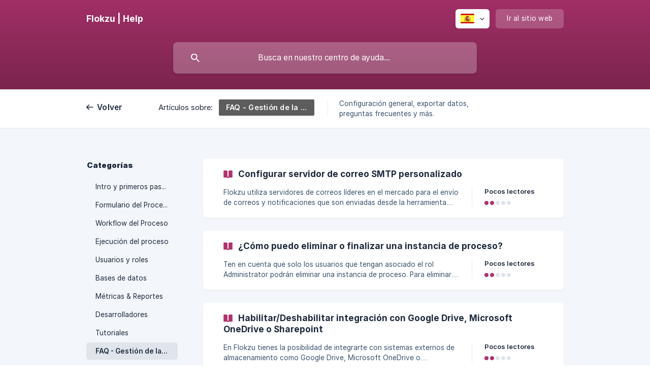

--- FILE ---
content_type: text/html; charset=utf-8
request_url: https://docs.flokzu.com/es/category/faq-gestion-de-la-cuenta-dujpa4/
body_size: 5748
content:
<!DOCTYPE html><html lang="es" dir="ltr"><head><meta http-equiv="Content-Type" content="text/html; charset=utf-8"><meta name="viewport" content="width=device-width, initial-scale=1"><meta property="og:locale" content="es"><meta property="og:site_name" content="Flokzu | Help"><meta property="og:type" content="website"><link rel="icon" href="https://image.crisp.chat/avatar/website/5a899047-9b38-48ab-9475-31c8c63a3183/512/?1767524772856" type="image/png"><link rel="apple-touch-icon" href="https://image.crisp.chat/avatar/website/5a899047-9b38-48ab-9475-31c8c63a3183/512/?1767524772856" type="image/png"><meta name="msapplication-TileColor" content="#AE336E"><meta name="msapplication-TileImage" content="https://image.crisp.chat/avatar/website/5a899047-9b38-48ab-9475-31c8c63a3183/512/?1767524772856"><style type="text/css">*::selection {
  background: rgba(174, 51, 110, .2);
}

.csh-theme-background-color-default {
  background-color: #AE336E;
}

.csh-theme-background-color-light {
  background-color: #F3F6FB;
}

.csh-theme-background-color-light-alpha {
  background-color: rgba(243, 246, 251, .4);
}

.csh-button.csh-button-accent {
  background-color: #AE336E;
}

.csh-article .csh-article-content article a {
  color: #AE336E;
}

.csh-article .csh-article-content article .csh-markdown.csh-markdown-title.csh-markdown-title-h1 {
  border-color: #AE336E;
}

.csh-article .csh-article-content article .csh-markdown.csh-markdown-code.csh-markdown-code-inline {
  background: rgba(174, 51, 110, .075);
  border-color: rgba(174, 51, 110, .2);
  color: #AE336E;
}

.csh-article .csh-article-content article .csh-markdown.csh-markdown-list .csh-markdown-list-item:before {
  background: #AE336E;
}</style><title>FAQ - Gestión de la cuenta
 | Flokzu | Help</title><script type="text/javascript">window.$crisp = [];

CRISP_WEBSITE_ID = "5a899047-9b38-48ab-9475-31c8c63a3183";

CRISP_RUNTIME_CONFIG = {
  locale : "es"
};

(function(){d=document;s=d.createElement("script");s.src="https://client.crisp.chat/l.js";s.async=1;d.getElementsByTagName("head")[0].appendChild(s);})();
</script><style>
.csh-theme-background-color{
background-color : #bc2770 !important;
}


.csh-markdown-image img {
box-shadow: rgba(0, 0, 0, 0.3) 0px 12px 38px, rgba(0, 0, 0, 0.22) 0px 8px 12px;
}
</style>




<!-- Global site tag (gtag.js) - Google Analytics -->
<script async src="https://www.googletagmanager.com/gtag/js?id=UA-61565264-6"></script>
<script>
  window.dataLayer = window.dataLayer || [];
  function gtag(){dataLayer.push(arguments);}
  gtag('js', new Date());

  gtag('config', 'UA-61565264-6');
</script>

<!-- Google tag (gtag.js) -->
<script async src="https://www.googletagmanager.com/gtag/js?id=G-HTHPNQFH1T"></script>
<script>
  window.dataLayer = window.dataLayer || [];
  function gtag(){dataLayer.push(arguments);}
  gtag('js', new Date());

  gtag('config', 'G-HTHPNQFH1T');
</script>


<script type="text/javascript">
_linkedin_partner_id = "1799225";
window._linkedin_data_partner_ids = window._linkedin_data_partner_ids || [];
window._linkedin_data_partner_ids.push(_linkedin_partner_id);
</script><script type="text/javascript">
(function(l) {
if (!l){window.lintrk = function(a,b){window.lintrk.q.push([a,b])};
window.lintrk.q=[]}
var s = document.getElementsByTagName("script")[0];
var b = document.createElement("script");
b.type = "text/javascript";b.async = true;
b.src = "https://snap.licdn.com/li.lms-analytics/insight.min.js";
s.parentNode.insertBefore(b, s);})(window.lintrk);
</script>
<noscript>
<img height="1" width="1" style="display:none;" alt="" src="https://px.ads.linkedin.com/collect/?pid=1799225&fmt=gif" />
</noscript>

<script id="optinly_script" async="true" data-app_id='adf956f9-57e1-4c55-b661-e7e0658c0312'   src='https://cdn.optinly.net/v1/optinly.js' type='text/javascript'> </script><meta name="description" content="Configuración general, exportar datos, preguntas frecuentes y más."><meta property="og:title" content="FAQ - Gestión de la cuenta"><meta property="og:description" content="Configuración general, exportar datos, preguntas frecuentes y más."><meta property="og:url" content="https://docs.flokzu.com/es/category/faq-gestion-de-la-cuenta-dujpa4/"><link rel="canonical" href="https://docs.flokzu.com/es/category/faq-gestion-de-la-cuenta-dujpa4/"><link rel="stylesheet" href="https://static.crisp.help/stylesheets/libs/libs.min.css?c310623f15c3f2510337ece8f9c0ac3f4" type="text/css"/><link rel="stylesheet" href="https://static.crisp.help/stylesheets/site/common/common.min.css?c2eec01e1242144cf9ea98dc323f1db38" type="text/css"/><link rel="stylesheet" href="https://static.crisp.help/stylesheets/site/category/category.min.css?c9333ae4a7a8f156773430fec9a5c8a56" type="text/css"/><script src="https://static.crisp.help/javascripts/libs/libs.min.js?c899c888c73d96a3439681f6c02ea7fb9" type="text/javascript"></script><script src="https://static.crisp.help/javascripts/site/common/common.min.js?c04c3468d8b9f39961f193990be1f9f12" type="text/javascript"></script><script src="https://static.crisp.help/javascripts/site/category/category.min.js?c4d6b6118afe02d45a2d13be26776adbf" type="text/javascript"></script></head><body><header role="banner"><div class="csh-wrapper"><div class="csh-header-main"><a href="/es/" role="none" class="csh-header-main-logo"><span class="csh-header-main-logo-name csh-font-sans-semibold">Flokzu | Help</span></a><div role="none" class="csh-header-main-actions"><div data-expanded="false" role="none" onclick="CrispHelpdeskCommon.toggle_language()" class="csh-header-main-actions-locale"><div class="csh-header-main-actions-locale-current"><span data-country="es" class="csh-flag"><span class="csh-flag-image"></span></span></div><ul><li><a href="/en/" data-current="false" role="none" class="csh-font-sans-regular"><span data-country="gb" class="csh-flag"><span class="csh-flag-image"></span></span>English</a></li><li><a href="/es/" data-current="true" role="none" class="csh-font-sans-medium"><span data-country="es" class="csh-flag"><span class="csh-flag-image"></span></span>Spanish</a></li></ul></div><a href="https://flokzu.com/" target="_blank" rel="noopener noreferrer" role="none" class="csh-header-main-actions-website"><span class="csh-header-main-actions-website-itself csh-font-sans-regular">Ir al sitio web</span></a></div><span class="csh-clear"></span></div><form action="/es/includes/search/" role="search" onsubmit="return false" data-target-suggest="/es/includes/suggest/" data-target-report="/es/includes/report/" data-has-emphasis="false" data-has-focus="false" data-expanded="false" data-pending="false" class="csh-header-search"><span class="csh-header-search-field"><input type="search" name="search_query" autocomplete="off" autocorrect="off" autocapitalize="off" maxlength="100" placeholder="Busca en nuestro centro de ayuda..." aria-label="Busca en nuestro centro de ayuda..." role="searchbox" onfocus="CrispHelpdeskCommon.toggle_search_focus(true)" onblur="CrispHelpdeskCommon.toggle_search_focus(false)" onkeydown="CrispHelpdeskCommon.key_search_field(event)" onkeyup="CrispHelpdeskCommon.type_search_field(this)" onsearch="CrispHelpdeskCommon.search_search_field(this)" class="csh-font-sans-regular"><span class="csh-header-search-field-autocomplete csh-font-sans-regular"></span><span class="csh-header-search-field-ruler"><span class="csh-header-search-field-ruler-text csh-font-sans-semibold"></span></span></span><div class="csh-header-search-results"></div></form></div><div data-tile="default" data-has-banner="true" class="csh-header-background csh-theme-background-color-default"><span style="background-image: url('https://storage.crisp.chat/users/helpdesk/website/5a899047-9b38-48ab-9475-31c8c63a3183/f1e41b90-dc5f-46b8-85f4-95988124ab5f.png');" class="csh-header-background-banner"></span></div></header><nav role="navigation" class="csh-navigation"><div class="csh-wrapper"><div class="csh-navigation-wrap"><a href="/es/" role="link" class="csh-navigation-back csh-font-sans-medium">Volver</a><div class="csh-navigation-title csh-navigation-title-list"><div class="csh-navigation-title-list-wrap"><span class="csh-navigation-title-list-subject"><span class="csh-navigation-title-list-subject-label csh-font-sans-regular">Artículos sobre:</span><span style="background-color: #5d5d5d;" data-has-category="true" class="csh-category-badge csh-font-sans-medium">FAQ - Gestión de la cuenta</span></span><span class="csh-navigation-title-list-separator-wrap"><span class="csh-navigation-title-list-separator"></span></span><div class="csh-navigation-title-list-description-wrap csh-text-wrap csh-font-sans-regular"><div class="csh-navigation-title-list-description"><h6 class="csh-text-ellipsis-multiline csh-text-ellipsis-multiline-lines-2">Configuración general, exportar datos, preguntas frecuentes y más.</h6></div></div></div></div><span class="csh-navigation-pad"></span></div></div></nav><div id="body" class="csh-theme-background-color-light"><div class="csh-wrapper"><div role="main" class="csh-category"><aside role="complementary"><div class="csh-aside"><p class="csh-aside-title csh-text-wrap csh-font-sans-bold">Categorías</p><ul role="list"><li role="listitem"><a href="/es/category/intro-y-primeros-pasos-wuyvgw/" role="link" data-active="false" class="csh-aside-single-line csh-font-sans-regular">Intro y primeros pasos</a></li><li role="listitem"><a href="/es/category/formulario-del-proceso-59fk8l/" role="link" data-active="false" class="csh-aside-single-line csh-font-sans-regular">Formulario del Proceso</a></li><li role="listitem"><a href="/es/category/workflow-del-proceso-1tc2t87/" role="link" data-active="false" class="csh-aside-single-line csh-font-sans-regular">Workflow del Proceso</a></li><li role="listitem"><a href="/es/category/ejecucion-del-proceso-wb6cf4/" role="link" data-active="false" class="csh-aside-single-line csh-font-sans-regular">Ejecución del proceso</a></li><li role="listitem"><a href="/es/category/usuarios-y-roles-1udfspk/" role="link" data-active="false" class="csh-aside-single-line csh-font-sans-regular">Usuarios y roles</a></li><li role="listitem"><a href="/es/category/bases-de-datos-frcn22/" role="link" data-active="false" class="csh-aside-single-line csh-font-sans-regular">Bases de datos</a></li><li role="listitem"><a href="/es/category/metricas-and-reportes-d030ud/" role="link" data-active="false" class="csh-aside-single-line csh-font-sans-regular">Métricas &amp; Reportes</a></li><li role="listitem"><a href="/es/category/desarrolladores-57g95g/" role="link" data-active="false" class="csh-aside-single-line csh-font-sans-regular">Desarrolladores</a></li><li role="listitem"><a href="/es/category/tutoriales-ymo4cp/" role="link" data-active="false" class="csh-aside-single-line csh-font-sans-regular">Tutoriales</a></li><li role="listitem"><a href="/es/category/faq-gestion-de-la-cuenta-dujpa4/" role="link" data-active="true" class="csh-aside-single-line csh-font-sans-medium">FAQ - Gestión de la cuenta</a></li><li role="listitem"><a href="/es/category/planes-y-facturacion-111iw6a/" role="link" data-active="false" class="csh-aside-single-line csh-font-sans-regular">Planes y Facturación</a></li></ul></div></aside><section><div data-expanded="false" class="csh-category-section"><ul role="list" class="csh-category-section-list"><li data-collapsed="false" role="listitem" class="csh-category-item"><a href="/es/article/configurar-servidor-de-correo-smtp-personalizado-tv2uhx/" role="link" class="csh-box csh-box-link"><h6 class="csh-category-item-title csh-font-sans-semibold csh-text-wrap csh-text-ellipsis-multiline csh-text-ellipsis-multiline-lines-2"><span class="csh-category-item-title-icon csh-theme-background-color-default"></span>Configurar servidor de correo SMTP personalizado</h6><span class="csh-category-item-meta"><span class="csh-category-item-meta-description csh-text-wrap csh-text-ellipsis-multiline csh-text-ellipsis-multiline-lines-2 csh-font-sans-regular">Flokzu utiliza servidores de correos líderes en el mercado para el envío de correos y notificaciones que son enviadas desde la herramienta (asignación de tareas, comentarios, vencimientos, tareas de envío de mensaje).
Sin embargo, en ocasiones se quiere tener un mayor control sobre los correos salientes, o mejor aún, que el correo sea enviado desde una dirección con el dominio propio de la organización.
Para ello, el módulo SMTP permite definir un servidor de correo saliente que Flokzu utilizar</span><span class="csh-category-item-meta-separator"></span><span class="csh-category-item-meta-popularity"><span class="csh-category-item-meta-popularity-label csh-font-sans-medium">Pocos lectores</span><span class="csh-popularity"><span data-active="true" class="csh-popularity-bar csh-theme-background-color-default"></span><span data-active="true" class="csh-popularity-bar csh-theme-background-color-default"></span><span data-active="false" class="csh-popularity-bar"></span><span data-active="false" class="csh-popularity-bar"></span><span data-active="false" class="csh-popularity-bar"></span></span></span></span></a></li><li data-collapsed="false" role="listitem" class="csh-category-item"><a href="/es/article/como-puedo-eliminar-o-finalizar-una-instancia-de-proceso-1a0c8qj/" role="link" class="csh-box csh-box-link"><h6 class="csh-category-item-title csh-font-sans-semibold csh-text-wrap csh-text-ellipsis-multiline csh-text-ellipsis-multiline-lines-2"><span class="csh-category-item-title-icon csh-theme-background-color-default"></span>¿Cómo puedo eliminar o finalizar una instancia de proceso?</h6><span class="csh-category-item-meta"><span class="csh-category-item-meta-description csh-text-wrap csh-text-ellipsis-multiline csh-text-ellipsis-multiline-lines-2 csh-font-sans-regular">Ten en cuenta que solo los usuarios que tengan asociado el rol Administrator podrán eliminar una instancia de proceso.

Para eliminarlo deberás dirigirte a Métricas y Reportes Tiempo Real seleccionar el proceso seleccionar la tarea, y allí se listarán todos los documentos que pertenecen a esa tarea. A la derecha verás una serie de botones:



Ícon</span><span class="csh-category-item-meta-separator"></span><span class="csh-category-item-meta-popularity"><span class="csh-category-item-meta-popularity-label csh-font-sans-medium">Pocos lectores</span><span class="csh-popularity"><span data-active="true" class="csh-popularity-bar csh-theme-background-color-default"></span><span data-active="true" class="csh-popularity-bar csh-theme-background-color-default"></span><span data-active="false" class="csh-popularity-bar"></span><span data-active="false" class="csh-popularity-bar"></span><span data-active="false" class="csh-popularity-bar"></span></span></span></span></a></li><li data-collapsed="false" role="listitem" class="csh-category-item"><a href="/es/article/habilitardeshabilitar-integracion-con-google-drive-microsoft-onedrive-o-sharepoint-1ei4qj8/" role="link" class="csh-box csh-box-link"><h6 class="csh-category-item-title csh-font-sans-semibold csh-text-wrap csh-text-ellipsis-multiline csh-text-ellipsis-multiline-lines-2"><span class="csh-category-item-title-icon csh-theme-background-color-default"></span>Habilitar/Deshabilitar integración con Google Drive, Microsoft OneDrive o Sharepoint</h6><span class="csh-category-item-meta"><span class="csh-category-item-meta-description csh-text-wrap csh-text-ellipsis-multiline csh-text-ellipsis-multiline-lines-2 csh-font-sans-regular">En Flokzu tienes la posibilidad de integrarte con sistemas externos de almacenamiento como Google Drive, Microsoft OneDrive o Sharepoint. Esto permite que puedas adjuntar archivos en tus procesos desde la nube de manera rápida e intuitiva.



Esta opción la puedes cambiar en cualquier momento h</span><span class="csh-category-item-meta-separator"></span><span class="csh-category-item-meta-popularity"><span class="csh-category-item-meta-popularity-label csh-font-sans-medium">Pocos lectores</span><span class="csh-popularity"><span data-active="true" class="csh-popularity-bar csh-theme-background-color-default"></span><span data-active="true" class="csh-popularity-bar csh-theme-background-color-default"></span><span data-active="false" class="csh-popularity-bar"></span><span data-active="false" class="csh-popularity-bar"></span><span data-active="false" class="csh-popularity-bar"></span></span></span></span></a></li><li data-collapsed="false" role="listitem" class="csh-category-item"><a href="/es/article/correo-para-recibir-respuestas-a-envios-de-correo-automaticos-z93cje/" role="link" class="csh-box csh-box-link"><h6 class="csh-category-item-title csh-font-sans-semibold csh-text-wrap csh-text-ellipsis-multiline csh-text-ellipsis-multiline-lines-2"><span class="csh-category-item-title-icon csh-theme-background-color-default"></span>Correo para recibir respuestas a envíos de correo automáticos</h6><span class="csh-category-item-meta"><span class="csh-category-item-meta-description csh-text-wrap csh-text-ellipsis-multiline csh-text-ellipsis-multiline-lines-2 csh-font-sans-regular">Puede suceder que envíes correos automáticos con mucha frecuencia desde Flokzu:

notificaciones de tareas asignadas

notificaciones para completar tareas por correo electrónico

notificaciones de invitación a interactuar

notificaciones de comentarios realizados

notificaciones definidas a través de las tareas de envío de mensaje en el flujograma (ej.: Notificación a un cliente de falta de stock, Notificación de Rechazo a una solicitud de aprobación).</span><span class="csh-category-item-meta-separator"></span><span class="csh-category-item-meta-popularity"><span class="csh-category-item-meta-popularity-label csh-font-sans-medium">Pocos lectores</span><span class="csh-popularity"><span data-active="true" class="csh-popularity-bar csh-theme-background-color-default"></span><span data-active="false" class="csh-popularity-bar"></span><span data-active="false" class="csh-popularity-bar"></span><span data-active="false" class="csh-popularity-bar"></span><span data-active="false" class="csh-popularity-bar"></span></span></span></span></a></li><li data-collapsed="false" role="listitem" class="csh-category-item"><a href="/es/article/que-sucede-cuando-elimino-un-proceso-1tfm2hz/" role="link" class="csh-box csh-box-link"><h6 class="csh-category-item-title csh-font-sans-semibold csh-text-wrap csh-text-ellipsis-multiline csh-text-ellipsis-multiline-lines-2"><span class="csh-category-item-title-icon csh-theme-background-color-default"></span>¿Qué sucede cuando elimino un proceso?</h6><span class="csh-category-item-meta"><span class="csh-category-item-meta-description csh-text-wrap csh-text-ellipsis-multiline csh-text-ellipsis-multiline-lines-2 csh-font-sans-regular">¿Cómo eliminar un proceso?

Para eliminar un proceso debes ir a la sección Mis procesos y a la derecha de un proceso hay varios botones, el que lleva el ícono de la basura es para eliminar ese proceso.



¿Quiénes pueden eliminar un proceso?

Solo los usuarios que cuenten con rol Administrator podrán eliminar un proceso.</span><span class="csh-category-item-meta-separator"></span><span class="csh-category-item-meta-popularity"><span class="csh-category-item-meta-popularity-label csh-font-sans-medium">Pocos lectores</span><span class="csh-popularity"><span data-active="true" class="csh-popularity-bar csh-theme-background-color-default"></span><span data-active="false" class="csh-popularity-bar"></span><span data-active="false" class="csh-popularity-bar"></span><span data-active="false" class="csh-popularity-bar"></span><span data-active="false" class="csh-popularity-bar"></span></span></span></span></a></li><li data-collapsed="false" role="listitem" class="csh-category-item"><a href="/es/article/configuracion-de-gsuite-para-integracion-con-flokzu-1peu46m/" role="link" class="csh-box csh-box-link"><h6 class="csh-category-item-title csh-font-sans-semibold csh-text-wrap csh-text-ellipsis-multiline csh-text-ellipsis-multiline-lines-2"><span class="csh-category-item-title-icon csh-theme-background-color-default"></span>Configuración de GSuite para integración con Flokzu</h6><span class="csh-category-item-meta"><span class="csh-category-item-meta-description csh-text-wrap csh-text-ellipsis-multiline csh-text-ellipsis-multiline-lines-2 csh-font-sans-regular">Configuración de GSuite para integración con Flokzu

En caso de querer integrar productos de GSuite con Flokzu, como por ejemplo Google Drive para adjuntar documentos, es importante que el administrador de la cuenta de GSuite defina a Flokzu como aplicación de confianza para que los usuarios puedan operar sin ningún inconveniente.

P</span><span class="csh-category-item-meta-separator"></span><span class="csh-category-item-meta-popularity"><span class="csh-category-item-meta-popularity-label csh-font-sans-medium">Pocos lectores</span><span class="csh-popularity"><span data-active="true" class="csh-popularity-bar csh-theme-background-color-default"></span><span data-active="false" class="csh-popularity-bar"></span><span data-active="false" class="csh-popularity-bar"></span><span data-active="false" class="csh-popularity-bar"></span><span data-active="false" class="csh-popularity-bar"></span></span></span></span></a></li></ul></div></section></div></div></div><footer role="contentinfo"><div class="csh-footer-ask"><div class="csh-wrapper"><div class="csh-footer-ask-text"><p class="csh-footer-ask-text-title csh-text-wrap csh-font-sans-bold">¿No encuentras lo que buscas?</p><p class="csh-footer-ask-text-label csh-text-wrap csh-font-sans-regular">Chatea con nosotros o envíanos un correo.</p></div><ul class="csh-footer-ask-buttons"><li><a aria-label="Chatea con nosotros" href="#" role="button" onclick="CrispHelpdeskCommon.open_chatbox(); return false;" class="csh-button csh-button-accent csh-button-icon-chat csh-button-has-left-icon csh-font-sans-regular">Chatea con nosotros</a></li><li><a aria-label="Envíanos un correo" href="mailto:customersuccess@flokzu.com" role="button" class="csh-button csh-button-accent csh-button-icon-email csh-button-has-left-icon csh-font-sans-regular">Envíanos un correo</a></li></ul></div></div><div class="csh-footer-copyright csh-footer-copyright-separated"><div class="csh-wrapper"><span class="csh-footer-copyright-brand"><span class="csh-font-sans-regular">© 2026</span><img src="https://storage.crisp.chat/users/helpdesk/website/ccc3fbb5dc442800/flokzu-logo-favicon-01_6ylzk5.png" alt="Flokzu | Help"></span></div></div></footer></body></html>

--- FILE ---
content_type: text/css
request_url: https://static.crisp.help/stylesheets/site/category/category.min.css?c9333ae4a7a8f156773430fec9a5c8a56
body_size: 14
content:
/**
 * crisp-relay-site-helpdesk - Helpdesk site. Serves user helpdesks
 * @version v2.0.0
 * @author Crisp IM SAS https://crisp.chat/
 * @date 1/2/2026
 */
.csh-category{display:-webkit-box;display:-webkit-flex;display:-moz-flex;display:-ms-flexbox;display:flex}.csh-category aside{width:200px;margin-right:30px;-webkit-box-flex:0;-webkit-flex:0 0 auto;-moz-box-flex:0;-moz-flex:0 0 auto;-ms-flex:0 0 auto;flex:0 0 auto}.csh-category aside .csh-aside{padding-bottom:80px}.csh-category section{padding-bottom:16px;-webkit-box-flex:1;-webkit-flex:1;-moz-box-flex:1;-moz-flex:1;-ms-flex:1;flex:1}.csh-category section .csh-category-empty,.csh-category section .csh-category-section-empty{color:#37516c;text-align:center;font-style:italic}.csh-category section .csh-category-empty{padding:12px 0}.csh-category section .csh-category-section{border-bottom:1px solid #e5e9ef;margin-bottom:46px;padding-bottom:38px}.csh-category section .csh-category-section[data-expanded=true] .csh-category-item[data-collapsed=true]{display:block}.csh-category section .csh-category-section[data-expanded=true] .csh-category-section-expand-wrap{display:none}.csh-category section .csh-category-section:last-of-type{border-bottom:0 none;margin-bottom:0;padding-bottom:0}.csh-category section .csh-category-section .csh-category-section-title{font-size:18.9px;line-height:22px;text-align:center;margin-bottom:20px}.csh-category section .csh-category-section .csh-category-section-empty{font-size:13.95px;margin-bottom:14px;padding:2px 0}.csh-category section .csh-category-section .csh-category-section-expand-wrap{text-align:center;padding-top:30px;padding-bottom:2px}.csh-category section .csh-category-section .csh-category-section-expand-wrap .csh-category-section-expand{color:#000;font-size:13.95px;line-height:22px;padding:12px 34px 14px}.csh-category section .csh-category-section-list{padding:4px 0}html[dir=rtl] .csh-category aside{margin-left:30px;margin-right:0}@media screen and (max-width:940px){.csh-category aside{width:160px;margin-right:24px}html[dir=rtl] .csh-category aside{margin-left:24px;margin-right:0}}@media screen and (max-width:780px){.csh-category{display:block}.csh-category aside{display:none}}@media screen and (max-width:480px){.csh-category section .csh-category-section .csh-category-section-expand-wrap{padding-top:26px}.csh-category section .csh-category-section .csh-category-section-expand-wrap .csh-category-section-expand{padding-left:8px;padding-right:8px;display:block}}